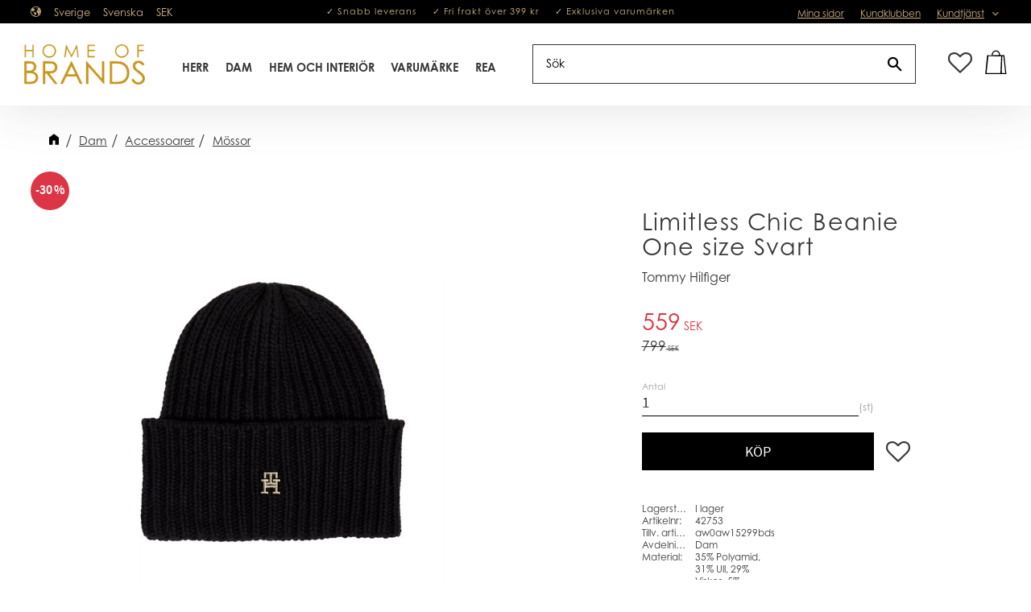

--- FILE ---
content_type: text/html; charset=UTF-8
request_url: https://www.homeofbrands.eu/product/limitless-chic-beanie-one-size-svart
body_size: 16501
content:
<!DOCTYPE html>
<html
     id="product-page"    class="no-js customer-accounts-enabled has-favorite-cart pricelist-1 incl-vat product-page product-5775 product-page-with-photoswipe category-284 root-category-177 theme-color-scheme-0 theme-background-pattern-0"
    lang="sv"
    dir="ltr"
    data-country="SE"
    data-currency="SEK"
>

    <head>
        <meta charset="UTF-8" />
        <title>Limitless Chic Beanie One size Svart</title>
                    <meta name="description" content="Tommy Hilfiger" />
                <meta name="viewport" content="width=device-width, initial-scale=1" />
        
                            <link rel="shortcut icon" href="https://cdn.starwebserver.se/shops/homeofbrands/files/home-of-brands-favicon_dup2i26k1.webp?_=1722258536" />
        
                                    <link rel="canonical" href="https://www.homeofbrands.eu/product/limitless-chic-beanie-one-size-svart" />
        
                        
        
                    <script type="application/ld+json">
                [{"@id":"https:\/\/www.homeofbrands.eu\/product\/limitless-chic-beanie-one-size-svart","@context":"http:\/\/schema.org\/","name":"Limitless Chic Beanie One size Svart","description":"Tommy Hilfiger","image":["https:\/\/cdn.starwebserver.se\/shops\/homeofbrands\/files\/aw0aw15299bds.jpg","https:\/\/cdn.starwebserver.se\/shops\/homeofbrands\/files\/aw0aw15299bds-b.jpg","https:\/\/cdn.starwebserver.se\/shops\/homeofbrands\/files\/aw0aw15299bds-a.jpg"],"@type":"Product","sku":"42753","offers":{"@type":"Offer","price":"559","priceCurrency":"SEK","availability":"http:\/\/schema.org\/InStock","url":"https:\/\/www.homeofbrands.eu\/product\/limitless-chic-beanie-one-size-svart","itemCondition":"http:\/\/schema.org\/NewCondition"},"mpn":"aw0aw15299bds","brand":{"@type":"Brand","name":"Tommy Hilfiger"}}]            </script>
                    <script type="application/ld+json">
                [{"@context":"https:\/\/schema.org","@type":"BreadcrumbList","itemListElement":[{"@type":"ListItem","position":1,"name":"Dam","item":"https:\/\/www.homeofbrands.eu\/category\/dam"},{"@type":"ListItem","position":2,"name":"Accessoarer","item":"https:\/\/www.homeofbrands.eu\/category\/accessoarer-4"},{"@type":"ListItem","position":3,"name":"M\u00f6ssor","item":"https:\/\/www.homeofbrands.eu\/category\/mossor-3"}]},{"@context":"https:\/\/schema.org","@type":"BreadcrumbList","itemListElement":[{"@type":"ListItem","position":1,"name":"Dam","item":"https:\/\/www.homeofbrands.eu\/category\/dam"}]},{"@context":"https:\/\/schema.org","@type":"BreadcrumbList","itemListElement":[{"@type":"ListItem","position":1,"name":"Dam","item":"https:\/\/www.homeofbrands.eu\/category\/dam"},{"@type":"ListItem","position":2,"name":"Accessoarer","item":"https:\/\/www.homeofbrands.eu\/category\/accessoarer-4"}]},{"@context":"https:\/\/schema.org","@type":"BreadcrumbList","itemListElement":[{"@type":"ListItem","position":1,"name":"Varum\u00e4rke","item":"https:\/\/www.homeofbrands.eu\/category\/varumarken-3"},{"@type":"ListItem","position":2,"name":"Tommy Hilfiger","item":"https:\/\/www.homeofbrands.eu\/category\/tommy-hilfiger"}]}]            </script>
        
                        
                <link rel="stylesheet" href="https://cdn.starwebserver.se/62000/css/shop/shop.combined.min.css" />
                                                                    <link rel="stylesheet" href="https://use.typekit.net/saz3qqj.css">
<!--lagt in åt kund 2019-08-09-->
<meta name="google-site-verification" content="cqZTluJuEsXoa49p2NVDTJDQKmPqYL1C9Ye_yQg4heg" />

<!-- Global site tag (gtag.js) - Google Ads: 778265876 --> 
<script async src="https://www.googletagmanager.com/gtag/js?id=AW-778265876"></script> <script> window.dataLayer = window.dataLayer || []; function gtag(){dataLayer.push(arguments);} gtag('js', new Date()); gtag('config', 'AW-778265876'); </script>

<script

  async

  src="https://eu-library.klarnaservices.com/lib.js"

  data-client-id="4fcded81-36c4-5123-9100-e68274b76655"

></script>        
                            <link rel="stylesheet" href="https://cdn.starwebserver.se/62000/themes/william/css/theme-plugins.combined.min.css" />
                    <link rel="stylesheet" href="https://cdn.starwebserver.se/62000/themes/william/css/theme.min.css" />
        
                    <link rel="stylesheet" href="https://cdn.starwebserver.se/shops/homeofbrands/themes/william/css/shop-custom.min.css?_=1722261819" />
        
                <link href="https://fonts.googleapis.com/icon?family=Material+Icons" rel="stylesheet">

                <script>
            var docElement = document.documentElement;
            docElement.className = docElement.className.replace('no-js', 'js');
            eval(decodeURIComponent(Array.prototype.map.call(atob('[base64]'), function(c) {
                    return '%' + ('00' + c.charCodeAt(0).toString(16)).slice(-2)
                }).join('')));        </script>

                                            <meta property="og:site_name" content="Home of Brands" />
                                                <meta property="og:type" content="product" />
                                                <meta property="og:locale" content="sv_SE" />
                                                <meta property="og:title" content="Limitless Chic Beanie One size Svart" />
                                                <meta property="og:url" content="https://www.homeofbrands.eu/product/limitless-chic-beanie-one-size-svart" />
                                                <meta property="og:description" content="Tommy Hilfiger" />
                                                <meta property="og:image" content="https://cdn.starwebserver.se/shops/homeofbrands/files/cache/aw0aw15299bds_grande.jpg?_=1702050542" />
                            <meta name="sws:no-image-url" content="https://cdn.starwebserver.se/img/no-image.png" />

                    <script>
                !function(f,b,e,v,n,t,s)
                {if(f.fbq)return;n=f.fbq=function(){n.callMethod?
                n.callMethod.apply(n,arguments):n.queue.push(arguments)};
                if(!f._fbq)f._fbq=n;n.push=n;n.loaded=!0;n.version='2.0';
                n.queue=[];t=b.createElement(e);t.async=!0;
                t.src=v;s=b.getElementsByTagName(e)[0];
                s.parentNode.insertBefore(t,s)}(window, document,'script',
                'https://connect.facebook.net/en_US/fbevents.js');
                fbq('init', '313028549300835');
                fbq('track', 'PageView', null, {eventID: '6980b59fc3fde6.96635728'});
            </script>
            <noscript><img height="1" width="1" style="display:none"
                src="https://www.facebook.com/tr?id=313028549300835&ev=PageView&noscript=1"
            /></noscript>
        
        
                  <script>
              (function(i,s,o,g,r,a,m){i['GoogleAnalyticsObject']=r;i[r]=i[r]||function(){
                  (i[r].q=i[r].q||[]).push(arguments)},i[r].l=1*new Date();a=s.createElement(o),
                  m=s.getElementsByTagName(o)[0];a.async=1;a.src=g;m.parentNode.insertBefore(a,m)
              })(window,document,'script','https://www.google-analytics.com/analytics.js','ga');
              ga('create', 'UA-129617157-1',
                                    'auto');
              ga('set', 'anonymizeIp', true);
              ga('send', 'pageview');
          </script>
        
        <script>
            var ecommerceContainerIdToProducts = {};

                      
            
            // use Object.assign to cast empty array to object
            ecommerceContainerIdToProducts = Object.assign({}, []);
                </script>

        
        
                    <script type="module" src="https://cdn.starwebserver.se/62000/shop/vendors/scripts/altcha/altcha.min.js"></script>
            </head>
    <body>
    
    
        
                                <div id="page-container">

    <header id="site-header" class="site-header">
        <div class="wrapper site-header-wrapper">
            <div class="content site-header-content">

                <div class="header-items">
                    <div class="header-item header-item-1 region header-region header-region-1 has-locale-block has-ace-text-block has-menu-block" data-region="headerTop" ><button class="select-locale-button block locale-block block-22"
        id="locale-selector"
        data-language-mapper="active"
        aria-haspopup="dialog"
        aria-controls="locale-modal"
>
    <span class="select-locale-button-content">
        <span class="icon"></span>
        <span class="country">Sverige</span>
        <span class="language" data-lang-code="sv">Svenska</span>
        <span class="currency">SEK</span>
    </span>
</button>


        <script type="text/x-mustache" id="localeModalTmpl">
    <form action="/index/set-selection" class="select-locale-modal block locale-block block-22"
        role="dialog"
        aria-modal="true"
        aria-labelledby="locale-modal-title"
        id="locale-modal">
        <h3 id="locale-modal-title">Ändra inställningar</h3>
        <div class="fieldset">
                            <div class="field-wrap select-type country">
                    <label for="country-field" class="caption"><span>Land</span></label>
                    <div class="control">
                        <select id="country-field" name="country" class="country" data-selected="SE">
                                                            <option value="DK">Danmark</option>
                                                            <option value="FI">Finland</option>
                                                            <option value="SE" data-country-selector="SE">Sverige</option>
                                                    </select>
                    </div>
                </div>
                        <div class="field-wrap select-type language">
                <label for="language-field" class="caption"><span>Språk</span></label>
                <div class="control">
                    <select id="language-field" name="lang" class="language" data-selected="sv">
                                                    <option value="sv">Svenska</option>
                                            </select>
                </div>
            </div>
            <div class="field-wrap select-type currency"><label for="currency-field" class="caption"><span>Valuta</span></label>
                <div class="control">
                                                                        <select id="currency-field" name="currency" class="currency currency-field hide" data-selected="SEK" disabled>
                                                                    <option value="SEK">SEK</option>
                                                                    <option value="DKK">DKK</option>
                                                                    <option value="NOK">NOK</option>
                                                                    <option value="EUR">EUR</option>
                                                                    <option value="GBP">GBP</option>
                                                                    <option value="USD">USD</option>
                                                            </select>
                                                                                                            <select id="currency-field-SE" name="currency" class="currency currency-field"data-selected="SEK">
                                                                            <option value="SEK">SEK</option>
                                                                            <option value="DKK">DKK</option>
                                                                            <option value="NOK">NOK</option>
                                                                            <option value="EUR">EUR</option>
                                                                            <option value="GBP">GBP</option>
                                                                            <option value="USD">USD</option>
                                                                    </select>
                                                                                        </div>
            </div>
            <div class="select-locale-modal-footer">
                <input type="hidden" name="redirectUrl" value="/product/limitless-chic-beanie-one-size-svart"/>
                <button type="button" title="Stäng" class="select-locale-modal-close-button">Stäng</button>
                <button type="submit" title="Spara" class="select-locale-modal-update-button">Spara</button>
            </div>
        </div>
    </form>
</script>
<div class="block ace-text-block block-85 usp">
    <div>
	<ul>
		<li>✓ Snabb leverans</li>
		<li>✓ Fri frakt över 399 kr</li>
		<li>✓ Exklusiva varumärken</li>
	</ul>
</div>
</div>

<nav class="block menu-block block-24 menu-block-with-flyout-menu custom custom-menu-block" aria-label="Meny">

    
    <ul class="menu menu-level-1" role="menubar">
                                <li class="menu-item menu-item-20 menu-level-1-item "
                            data-id="20"
                            data-level="1"
                            role="none"
                        >
                            <a href="/customer"  title="Mina sidor"
                                class="menu-title menu-title-20 menu-level-1-title "
                                data-level="1"
                                role="menuitem"
                                
                            >Mina sidor</a>
            
            
                        </li>
                        <li class="menu-item menu-item-21 menu-level-1-item "
                            data-id="21"
                            data-level="1"
                            role="none"
                        >
                            <a href="/page/kundklubben"  title="Kundklubben"
                                class="menu-title menu-title-21 menu-level-1-title "
                                data-level="1"
                                role="menuitem"
                                
                            >Kundklubben</a>
            
            
                        </li>
                        <li class="menu-item menu-item-22 menu-level-1-item has-children menu-item-has-children"
                            data-id="22"
                            data-level="1"
                            role="none"
                        >
                            <a href="/customer-service"  title="Kundtjänst"
                                class="menu-title menu-title-22 menu-level-1-title has-children menu-title-has-children"
                                data-level="1"
                                role="menuitem"
                                aria-haspopup="true" aria-expanded="false"
                            >Kundtjänst</a>
            
                                <span class="toggle-static-child-menu toggle-child-menu" role="button" tabindex="0" aria-label="Visa underkategorier" aria-expanded="false" aria-controls="submenu-22"></span>
            
                                <ul class="menu menu-level-2" data-level="2" role="menu" aria-label="Underkategorier">
                                                <li class="menu-item menu-item-24 menu-level-2-item "
                                                    data-id="24"
                                                    data-level="2"
                                                    role="none"
                                                >
                                                    <a href="/page/hur-handlar-jag"  title="Hur handlar jag?"
                                                        class="menu-title menu-title-24 menu-level-2-title "
                                                        data-level="2"
                                                        role="menuitem"
                                                        
                                                    >Hur handlar jag?</a>
                                    
                                    
                                                </li>
                                                <li class="menu-item menu-item-23 menu-level-2-item "
                                                    data-id="23"
                                                    data-level="2"
                                                    role="none"
                                                >
                                                    <a href="/page/kopvillkor"  title="Köpvillkor"
                                                        class="menu-title menu-title-23 menu-level-2-title "
                                                        data-level="2"
                                                        role="menuitem"
                                                        
                                                    >Köpvillkor</a>
                                    
                                    
                                                </li>
                                                <li class="menu-item menu-item-34 menu-level-2-item "
                                                    data-id="34"
                                                    data-level="2"
                                                    role="none"
                                                >
                                                    <a href="/page/leverans-och-betalning"  title="Leverans och betalning"
                                                        class="menu-title menu-title-34 menu-level-2-title "
                                                        data-level="2"
                                                        role="menuitem"
                                                        
                                                    >Leverans och betalning</a>
                                    
                                    
                                                </li>
                                                <li class="menu-item menu-item-25 menu-level-2-item "
                                                    data-id="25"
                                                    data-level="2"
                                                    role="none"
                                                >
                                                    <a href="/page/policy-och-cookies"  title="Policyer och cookies"
                                                        class="menu-title menu-title-25 menu-level-2-title "
                                                        data-level="2"
                                                        role="menuitem"
                                                        
                                                    >Policyer och cookies</a>
                                    
                                    
                                                </li>
                                                <li class="menu-item menu-item-47 menu-level-2-item "
                                                    data-id="47"
                                                    data-level="2"
                                                    role="none"
                                                >
                                                    <a href="/page/returer-byten"  title="Returer &amp; byten"
                                                        class="menu-title menu-title-47 menu-level-2-title "
                                                        data-level="2"
                                                        role="menuitem"
                                                        
                                                    >Returer &amp; byten</a>
                                    
                                    
                                                </li>
                                                <li class="menu-item menu-item-29 menu-level-2-item "
                                                    data-id="29"
                                                    data-level="2"
                                                    role="none"
                                                >
                                                    <a href="/page/rad-och-tips"  title="Råd och tips"
                                                        class="menu-title menu-title-29 menu-level-2-title "
                                                        data-level="2"
                                                        role="menuitem"
                                                        
                                                    >Råd och tips</a>
                                    
                                    
                                                </li>
                                                <li class="menu-item menu-item-31 menu-level-2-item "
                                                    data-id="31"
                                                    data-level="2"
                                                    role="none"
                                                >
                                                    <a href="/page/vanliga-fragor"  title="Vanliga frågor"
                                                        class="menu-title menu-title-31 menu-level-2-title "
                                                        data-level="2"
                                                        role="menuitem"
                                                        
                                                    >Vanliga frågor</a>
                                    
                                    
                                                </li>
                                                <li class="menu-item menu-item-32 menu-level-2-item "
                                                    data-id="32"
                                                    data-level="2"
                                                    role="none"
                                                >
                                                    <a href="/page/vara-butiker"  title="Våra butiker"
                                                        class="menu-title menu-title-32 menu-level-2-title "
                                                        data-level="2"
                                                        role="menuitem"
                                                        
                                                    >Våra butiker</a>
                                    
                                    
                                                </li>
                                </ul>
            
                        </li>
            </ul>
</nav>

        <script type="text/x-mustache" id="nodesPartialTmpl">
    {{#nodes}}
        {{^hidden}}
            <li class="menu-item menu-item-{{nodeId}} menu-level-{{nodeLevel}}-item {{cssClasses}}{{#dynamicNode}} dynamic-menu-item{{/dynamicNode}}{{#hasChildren}} menu-item-has-children{{/hasChildren}}"
                data-id="{{nodeId}}"
                data-level="{{nodeLevel}}"
                role="none"
            >
                <a href="{{permalink}}" {{#newWindow}}target="_blank" rel="noopener"{{/newWindow}} title="{{value}}"
                    class="menu-title menu-title-{{nodeId}} menu-level-{{nodeLevel}}-title {{cssClasses}}{{#dynamicNode}} dynamic-menu-title{{/dynamicNode}}{{#hasChildren}} menu-title-has-children{{/hasChildren}}"
                    data-level="{{nodeLevel}}"
                    role="menuitem"
                    {{#hasChildren}}aria-haspopup="true" aria-expanded="false"{{/hasChildren}}
                >{{value}}</a>

                {{#hasChildren}}
                    <span class="{{#dynamicNode}}toggle-dynamic-child-menu{{/dynamicNode}}{{^dynamicNode}}toggle-static-child-menu{{/dynamicNode}} toggle-child-menu" role="button" tabindex="0" aria-label="Visa underkategorier" aria-expanded="false" aria-controls="submenu-{{nodeId}}"></span>

                    <ul class="menu menu-level-{{childNodeLevel}}" data-level="{{childNodeLevel}}" role="menu" aria-label="Underkategorier">
                        {{>nodesPartial}}
                    </ul>
                {{/hasChildren}}

            </li>
        {{/hidden}}
    {{/nodes}}
</script>
    <script type="text/x-mustache" id="menuTreeTmpl">
            {{>nodesPartial}}
        </script>
</div>
                    <div class="header-item header-item-2">
                        <a href="https://www.homeofbrands.eu" id="home"><img id="shop-logo" src="https://cdn.starwebserver.se/shops/homeofbrands/files/hob_logo_klarna.png?_=1553088454" alt="Home of Brands" width="370" height="125" /></a>
                        <div class="region header-region header-region-2 has-category-tree-block has-search-block has-cart-block" data-region="headerMiddle" >
<nav class="block category-tree-block block-25 menu-block-with-mega-dropdown-menu category-tree-menu category-menu-block menu-block category" aria-label="Kategoriträd">

    
    <ul class="menu menu-level-1 category-menu" role="menubar">
                    <li class="menu-item menu-item-176 menu-level-1-item has-children menu-item-has-children"
                    data-level="1" role="none"
                >
                    <a href="/category/herr"
                        data-id="176"
                        data-level="1"
                        class="menu-title menu-title-176 category-node menu-level-1-title has-children menu-title-has-children open-page"
                        title="Herr"
                        role="menuitem"
                        aria-haspopup="true" aria-expanded="false"
                    >Herr</a>
        
                    <span class="toggle-static-child-menu toggle-child-menu" role="button" tabindex="0" aria-label="Visa underkategorier"></span>
        
                    <span class="toggle-static-child-menu toggle-child-menu" role="button" tabindex="0" aria-label="Visa underkategorier" aria-expanded="false"></span>
                </li>
                <li class="menu-item menu-item-177 menu-level-1-item has-children menu-item-has-children"
                    data-level="1" role="none"
                >
                    <a href="/category/dam"
                        data-id="177"
                        data-level="1"
                        class="menu-title menu-title-177 category-node menu-level-1-title has-children menu-title-has-children open-page"
                        title="Dam"
                        role="menuitem"
                        aria-haspopup="true" aria-expanded="false"
                    >Dam</a>
        
                    <span class="toggle-static-child-menu toggle-child-menu" role="button" tabindex="0" aria-label="Visa underkategorier"></span>
        
                    <span class="toggle-static-child-menu toggle-child-menu" role="button" tabindex="0" aria-label="Visa underkategorier" aria-expanded="false"></span>
                </li>
                <li class="menu-item menu-item-340 menu-level-1-item has-children menu-item-has-children"
                    data-level="1" role="none"
                >
                    <a href="/category/home"
                        data-id="340"
                        data-level="1"
                        class="menu-title menu-title-340 category-node menu-level-1-title has-children menu-title-has-children open-page"
                        title="Hem Och Interiör"
                        role="menuitem"
                        aria-haspopup="true" aria-expanded="false"
                    >Hem Och Interiör</a>
        
                    <span class="toggle-static-child-menu toggle-child-menu" role="button" tabindex="0" aria-label="Visa underkategorier"></span>
        
                    <span class="toggle-static-child-menu toggle-child-menu" role="button" tabindex="0" aria-label="Visa underkategorier" aria-expanded="false"></span>
                </li>
                <li class="menu-item menu-item-287 menu-level-1-item has-children menu-item-has-children"
                    data-level="1" role="none"
                >
                    <a href="/category/varumarken-3"
                        data-id="287"
                        data-level="1"
                        class="menu-title menu-title-287 category-node menu-level-1-title has-children menu-title-has-children open-page"
                        title="Varumärke"
                        role="menuitem"
                        aria-haspopup="true" aria-expanded="false"
                    >Varumärke</a>
        
                    <span class="toggle-static-child-menu toggle-child-menu" role="button" tabindex="0" aria-label="Visa underkategorier"></span>
        
                    <span class="toggle-static-child-menu toggle-child-menu" role="button" tabindex="0" aria-label="Visa underkategorier" aria-expanded="false"></span>
                </li>
                <li class="menu-item menu-item-342 menu-level-1-item has-children menu-item-has-children"
                    data-level="1" role="none"
                >
                    <a href="/category/black-weekend"
                        data-id="342"
                        data-level="1"
                        class="menu-title menu-title-342 category-node menu-level-1-title has-children menu-title-has-children open-page"
                        title="REA"
                        role="menuitem"
                        aria-haspopup="true" aria-expanded="false"
                    >REA</a>
        
                    <span class="toggle-static-child-menu toggle-child-menu" role="button" tabindex="0" aria-label="Visa underkategorier"></span>
        
                    <span class="toggle-static-child-menu toggle-child-menu" role="button" tabindex="0" aria-label="Visa underkategorier" aria-expanded="false"></span>
                </li>
        </ul>
</nav>

        <script type="text/x-mustache" id="categoriesPartialTmpl">
    {{#nodes}}
        <li class="menu-item menu-item-{{id}} menu-level-{{menuLevel}}-item{{#isOpen}} menu-item-has-children-loaded current-menu-ancestor open{{/isOpen}}{{#selected}} selected{{/selected}}{{^hasChildren}} no-children{{/hasChildren}}{{#hasChildren}} has-children menu-item-has-children{{/hasChildren}}{{^openPage}} menu-item-has-title-without-link{{/openPage}}"
            data-level="{{menuLevel}}" role="none"
        >
            <a {{#openPage}}href="{{shopUrl}}"{{/openPage}}
                data-id="{{id}}"
                data-level="{{menuLevel}}"
                class="menu-title menu-title-{{id}} category-node menu-level-{{menuLevel}}-title{{^hasChildren}} no-children{{/hasChildren}}{{#hasChildren}} has-children menu-title-has-children{{/hasChildren}}{{^openPage}} load-tree{{/openPage}}{{#openPage}} open-page{{/openPage}}{{#isOpen}} open{{/isOpen}}{{#selected}} selected{{/selected}}"
                title="{{name}}"
                role="menuitem"
                {{#hasChildren}}aria-haspopup="true" aria-expanded="{{#isOpen}}true{{/isOpen}}{{^isOpen}}false{{/isOpen}}"{{/hasChildren}}
            >{{name}}</a>

            {{#hasChildren}}<span class="toggle-static-child-menu toggle-child-menu" role="button" tabindex="0" aria-label="Visa underkategorier"></span>{{/hasChildren}}

            {{#isOpen}}
                <ul class="menu menu-level-{{menuNextLevel}}" data-level="{{menuNextLevel}}" role="menu" aria-label="Underkategorier">
                    {{>categoriesPartial}}
                </ul>
            {{/isOpen}}
            {{#hasChildren}}<span class="toggle-static-child-menu toggle-child-menu" role="button" tabindex="0" aria-label="Visa underkategorier" aria-expanded="{{#isOpen}}true{{/isOpen}}{{^isOpen}}false{{/isOpen}}"></span>{{/hasChildren}}
        </li>
    {{/nodes}}
</script>
    <script type="text/x-mustache" id="rootCategoriesTmpl">
        {{>categoriesPartial}}
    </script>
<div class="block search-block block-94 search-block-with-fullwidth">
    <h3>Sök</h3>
    <div class="content">
        <form action="/search" method="get">
            <div class="field-wrap search-type required">
                <label for="search-field-block-94" class="caption"><span>Sök produkter & kategorier</span></label>
                <div class="control">
                    <input type="search" name="q" id="search-field-block-94" class="autocomplete" value="" placeholder="Sök" data-text-header="Produkter" data-text-link="Visa alla" aria-label="Sök produkter &amp; kategorier" />
                </div>
            </div>
            <button type="submit" aria-label="Sök"><span aria-hidden="true">Sök</span></button>
        </form>
    </div>
</div><div class="block search-block block-84">
    <h3>Sök</h3>
    <div class="content">
        <form action="/search" method="get">
            <div class="field-wrap search-type required">
                <label for="search-field-block-84" class="caption"><span>Sök produkter & kategorier</span></label>
                <div class="control">
                    <input type="search" name="q" id="search-field-block-84" class="autocomplete" value="" placeholder="Sök" data-text-header="Produkter" data-text-link="Visa alla" aria-label="Sök produkter &amp; kategorier" />
                </div>
            </div>
            <button type="submit" aria-label="Sök"><span aria-hidden="true">Sök</span></button>
        </form>
    </div>
</div>    <div class="block favorite-cart-block block-26">
        <div class="favorite block open-off-canvas-favorites" role="button" tabindex="0" aria-label="Favoriter">
            <div class="favorite-wrap">
                <span class="favorite-title visually-hidden">Favoriter</span>
                <span class="favorite-item-count quantity">
                    <span class="favorite-items-count-label visually-hidden">Antal favoriter: </span>
                    <span class="number"></span>
                </span>
            </div>
        </div>
                <div class="favorite-cart block open-off-canvas-products">
            <div class="cart-wrap">
                <div class="header favorite-cart-header" href="/checkout" role="button" tabindex="0" aria-label="Kundvagn">
                    <span class="favorite-cart-title visually-hidden">Kundvagn</span>
                    <span class="product-item-count quantity">
                        <span class="cart-items-count-label visually-hidden">Antal produkter: </span>
                        <span class="number"></span>
                    </span>
                    <span class="favorite-cart-icon" aria-hidden="true"></span>
                </div>
            </div>
            <span class="cart-item-total-price quantity hide">
                <span class="number"></span>
            </span>
        </div>
            </div> <!-- /.favorite-cart-block -->
</div>
                    </div>
                    <div class="header-item header-item-3 region header-region header-region-3 " data-region="header" ></div>
                </div>

            </div><!-- .content -->
        </div><!-- .wrapper -->
    </header><!-- #site-header -->

    <div id="content" class="site-content">

        <main id="main-content" aria-label="Huvudinnehåll" >

            <article class="region has-product-block has-ace-text-block has-text-block has-related-products-legacy-block" data-region="0" >
    
    <div aria-live="polite" aria-atomic="true" class="visually-hidden favorite-status-announcer"></div>
    <div id="product-page-main-container" class="block product-block block-17">

        <script type="text/x-mustache" id="categoryBreadcrumbPartialTmpl">
            {{#nodes}}
                {{#isOpen}}
                    {{#openPage}}
                        <a href="{{shopUrl}}" class="breadcrumb"><span>{{name}}</span></a>
                    {{/openPage}}
                    {{^openPage}}
                        <span  class="breadcrumb">{{name}}</span>
                    {{/openPage}}
                    {{>categoryBreadcrumbPartial}}
                {{/isOpen}}
                {{^isOpen}}
                    {{#selected}}
                        {{#openPage}}
                            <a href="{{shopUrl}}" class="breadcrumb current-breadcrumb"><span>{{name}}</span></a>
                        {{/openPage}}
                        {{^openPage}}
                            <span class="breadcrumb">{{name}}</span>
                        {{/openPage}}
                    {{/selected}}
                {{/isOpen}}
            {{/nodes}}
        </script>

        <div class="breadcrumbs">
                                                    <a href="/category/dam" class="breadcrumb"><span>Dam</span></a>
                                                                <a href="/category/accessoarer-4" class="breadcrumb"><span>Accessoarer</span></a>
                                                                                        <a href="/category/mossor-3" class="breadcrumb current-breadcrumb"><span>Mössor</span></a>
                                                                                                                                                            </div>

    <script type="text/x-mustache" id="rootCategoriesBreadcrumbTmpl">
            {{#showBreadcrumbs}}
                {{#categories}}
                    {{>categoryBreadcrumbPartial}}
                {{/categories}}
            {{/showBreadcrumbs}}
        </script>

    <header class="product-header">
        <h1 class="product-name">Limitless Chic Beanie One size Svart</h1>
        <div class="short description product-short-description"><p>Tommy Hilfiger</p></div>
    </header>

    <div class="dynamic-product-info has-volume-pricing">
                    <div class="product-media stock-status-2 save-percent"
                data-save-percent-title="Kampanj!"
                data-stock-status-title="I lager"
            >
                <figure>
                    <div class="figure-content">
                            <a class="featured img-wrap product-media-item" href="https://cdn.starwebserver.se/shops/homeofbrands/files/cache/aw0aw15299bds_grande.jpg?_=1702050542" target="_blank" rel="noopener">
                            
                                <img src="https://cdn.starwebserver.se/shops/homeofbrands/files/cache/aw0aw15299bds_grande.jpg?_=1702050542" width="600" height="800" id="media-0" data-large-size="https://cdn.starwebserver.se/shops/homeofbrands/files/cache/aw0aw15299bds_grande.jpg?_=1702050542" data-large-size-width="600" data-large-size-height="800"  alt="Limitless Chic Beanie One size Svart" />
                                
                            </a>

                            <a href="https://cdn.starwebserver.se/shops/homeofbrands/files/cache/aw0aw15299bds-b_grande.jpg?_=1702050545" class="img-wrap product-media-item" target="_blank" rel="noopener">
                                <img src="https://cdn.starwebserver.se/shops/homeofbrands/files/cache/aw0aw15299bds-b_grande.jpg?_=1702050545" height="800" width="600" id="media-1" data-large-size="https://cdn.starwebserver.se/shops/homeofbrands/files/cache/aw0aw15299bds-b_grande.jpg?_=1702050545" data-large-size-width="600" data-large-size-height="800" alt="" />
                            </a>
                            <a href="https://cdn.starwebserver.se/shops/homeofbrands/files/cache/aw0aw15299bds-a_grande.jpg?_=1702050544" class="img-wrap product-media-item" target="_blank" rel="noopener">
                                <img src="https://cdn.starwebserver.se/shops/homeofbrands/files/cache/aw0aw15299bds-a_grande.jpg?_=1702050544" height="800" width="600" id="media-2" data-large-size="https://cdn.starwebserver.se/shops/homeofbrands/files/cache/aw0aw15299bds-a_grande.jpg?_=1702050544" data-large-size-width="600" data-large-size-height="800" alt="" />
                            </a>
                    </div>
                </figure>

                        <div class="save-percent save-percent-info">
                            <span class="label">Spara</span>
                            <span class="percentage"><span class="value">30</span> <span class="unit">%</span></span>
                        </div>

            </div><!-- /.product-media -->


            <aside class="product-offer buyable" role="region" aria-label="Produkterbjudande">

                    <div class="product-price">
                            <div class="selling-price" tabindex="0" role="text">
                                <span class="visually-hidden">Nedsatt pris: </span>
                                <span class="price"><span class="amount">559</span><span class="currency"> SEK</span></span>
                                <span class="unit">/ <abbr title="Styck">st</abbr></span>
                            </div>
                            <div class="original-price" tabindex="0" role="text">
                                <span class="visually-hidden">Ordinarie pris: </span>
                                <span class="price"><span class="amount">799</span><span class="currency"> SEK</span></span>
                                <span class="unit">/ <abbr title="Styck">st</abbr></span>
                            </div>
                    </div>


                
                <form class="add-to-cart-form product-list-container" novalidate data-ga-ecommerce-list-id="pdp">
                                                                                    <input type="hidden" name="sku" value="42753" />
                    
                    <div class="add-to-cart-wrap has-unit">
                                <div class="field-wrap number-type quantity-field">
                                    <label for="quantity-field" class="caption"><span>Antal</span></label>
                                    <div class="control">
                                        <input name="quantity" type="number" id="quantity-field" value="1" min="1" max="1000000" step="1" class="number" />
                                                                                                                            <label for="quantity-field" class="unit"><abbr title="Styck">st</abbr></label>
                                                                            </div>
                                </div>

                                <button type="submit" class="product-add-to-cart-action"><span>Köp</span></button>
                                                    <div class="toggle-favorite-action" data-sku="42753" data-bundle-config="" role="button" tabindex="0">
                                <span class="favorite ">
                                        <span class="favorite-title visually-hidden">Lägg till i favoriter</span>
                                </span>
                            </div>
                                            </div><!-- /.add-to-cart-wrap -->

                    <div class="product-status" hidden aria-hidden="true">
                        <p class="status-message" data-message="Nu finns produkten i &lt;a href=&quot;/checkout&quot;&gt;kundvagnen&lt;/a&gt;."></p>
                        <p class="view-cart">
                            <a class="product-status-checkout-link" href="/checkout">
                                <b>Till kassan</b>
                                <span class="cart-item-count">1</span>
                            </a>
                        </p>
                    </div>


                                                        </form>

                                <dl class="product-details">
                        <dt class="product-stock-status product-stock-status product-stock-status-2">Lagerstatus</dt>
                        <dd class="product-stock-status product-stock-status-2"><span>I lager</span></dd>
                    <dt class="product-sku">Artikelnr</dt><dd class="product-sku">42753</dd>
                        <dt class="product-mpn">Tillv. artikelnr</dt><dd class="product-mpn">aw0aw15299bds</dd>
                                        
                                                                                                                    <dt class="product-meta-data-1" data-product-meta-data-id="1">Avdelning</dt>
                            <dd class="product-meta-data-1" data-product-meta-data-id="1">Dam</dd>
                                                                                <dt class="product-meta-data-2" data-product-meta-data-id="2">Material</dt>
                            <dd class="product-meta-data-2" data-product-meta-data-id="2">35% Polyamid, 31% Ull, 29% Viskos, 5% Cashmere Woo</dd>
                                                                        
                                            <dt class="product-manufacturer">Tillverkare</dt>
                        <dd class="product-manufacturer">
                                                            Tommy Hilfiger                                                    </dd>
                    
                                    </dl><!-- /product-details -->


                

                                                    <p class="manufacturer-related-products">
                        <a href="/search?m=Tommy+Hilfiger">Visa alla produkter från Tommy Hilfiger</a>
                    </p><!-- /.manufacturer-related-products -->
                
                
                                                            </aside><!-- /.product-offer -->

                            <script>
                    fbq('track', 'ViewContent', {
                        content_ids: ['42753'],
                        content_type: 'product',
                        content_name: 'Limitless Chic Beanie One size Svart',
                        currency: 'SEK',
                        value: '559',
                    }, {eventID: '6980b59fbbca17.32415839'});
                </script>
            
            
                    </div> <!-- /.dynamic-product-info -->

        <script type="text/x-mustache" id="dynamicProductInfoTmpl">
            <div class="product-media{{^hidePrice}}{{#stockStatusId}} stock-status-{{stockStatusId}}{{/stockStatusId}}{{#savePercentOnDiscountedPrice}} save-percent{{/savePercentOnDiscountedPrice}}{{/hidePrice}}{{#hasLabels}} has-product-label{{/hasLabels}}"{{^hidePrice}}{{#savePercentOnDiscountedPrice}}
                data-save-percent-title="Kampanj!"{{/savePercentOnDiscountedPrice}}{{/hidePrice}}
                {{#stockStatusText}}data-stock-status-title="{{stockStatusText}}"{{/stockStatusText}}
            >
                <figure{{#featuredImage.default}} class="no-image"{{/featuredImage.default}}>
                    {{#campaign}}
                        <div
                            class="campaign-label campaign-label-product-page"
                            style="background-color: #{{campaign.label.color}}; color: {{campaign.label.textColor}}">
                            {{campaign.label.text}}
                        </div>
                    {{/campaign}}
                    <div class="figure-content">
                        {{#featuredImage}}
                            {{#largeUrl}}<a class="featured img-wrap product-media-item" href="{{largeUrl}}" target="_blank" rel="noopener">{{/largeUrl}}
                            {{#featuredImage.default}}<div class="img-wrap">{{/featuredImage.default}}
                                <img src="{{url}}" width="{{width}}" height="{{height}}" id="media-0" {{#largeUrl}}data-large-size="{{largeUrl}}" data-large-size-width="{{largeWidth}}" data-large-size-height="{{largeHeight}}"{{/largeUrl}} {{#disableAutoZoom}}data-cloudzoom="disableZoom: true" {{/disableAutoZoom}} alt="{{alt}}" />
                                {{#featuredImage.default}}</div>{{/featuredImage.default}}
                            {{#largeUrl}}</a>{{/largeUrl}}
                        {{/featuredImage}}

                        {{#secondaryImages}}
                            <a href="{{largeUrl}}" class="img-wrap product-media-item" target="_blank" rel="noopener">
                                <img src="{{url}}" height="{{height}}" width="{{width}}" id="media-{{index}}" data-large-size="{{largeUrl}}" data-large-size-width="{{largeWidth}}" data-large-size-height="{{largeHeight}}" alt="{{alt}}" />
                            </a>
                        {{/secondaryImages}}
                    </div>
                </figure>

                {{^hidePrice}}
                    {{#savePercentOnDiscountedPrice}}
                        <div class="save-percent save-percent-info">
                            <span class="label">Spara</span>
                            <span class="percentage"><span class="value">{{savePercentOnDiscountedPrice}}</span> <span class="unit">%</span></span>
                        </div>
                    {{/savePercentOnDiscountedPrice}}
                {{/hidePrice}}

                {{#labels}}
                    <div class="product-label product-label-{{index}} product-label-id-{{labelId}} {{classes}}"  title="{{name}}" ><span>{{name}}</span></div>
                {{/labels}}
            </div><!-- /.product-media -->


            <aside class="product-offer{{#watchableForCustomer}} watchable{{/watchableForCustomer}}{{#buyable}} buyable{{/buyable}}{{^buyable}}{{^watchableForCustomer}} non-watchable-non-buyable{{/watchableForCustomer}}{{/buyable}}" role="region" aria-label="Produkterbjudande">
                {{#campaign}}
                    <div class="campaign-description-container campaign-label-corner-container">
                        <span
                            class="campaign-label-corner"
                            style="border-top-color: #{{campaign.label.color}};"
                        >
                        </span>
                        <span class="campaign-description-text">
                            {{campaign.description}}
                        </span>
                    </div>
                {{/campaign}}

                                {{^hidePrice}}
                    <div class="product-price">
                                                {{^originalPrice}}
                            {{{sellingPriceHtml}}}
                            <span class="unit">/ <abbr title="Styck">st</abbr></span>
                        {{/originalPrice}}
                        {{#originalPrice}}
                            <div class="selling-price" tabindex="0" role="text">
                                <span class="visually-hidden">Nedsatt pris: </span>
                                {{{sellingPriceHtml}}}
                                <span class="unit">/ <abbr title="Styck">st</abbr></span>
                            </div>
                            <div class="original-price" tabindex="0" role="text">
                                <span class="visually-hidden">Ordinarie pris: </span>
                                {{{originalPriceHtml}}}
                                <span class="unit">/ <abbr title="Styck">st</abbr></span>
                            </div>
                        {{/originalPrice}}
                    </div>
                    {{#historyCheapestPrice}}
                        <div class="price-history">
                            <span class="price-history-text">Lägsta pris senaste 30 dagar:</span>
                            <span class="price-history-value">{{{historyCheapestPrice}}}</span>
                        </div>
                    {{/historyCheapestPrice}}

                                        {{#volumePricing}}
                        {{#hasValidVolumePricesForCustomer}}
                            <div class="volume-pricing has-visible-volume-pricing-content">
                                <div class="volume-pricing-header">
                                    <span class="volume-pricing-header-title">{{{headerTitle}}}</span>
                                    <span class="toggle-volume-pricing-content"></span>
                                </div>
                                <div class="volume-pricing-content">
                                    {{#rows}}
                                        <div class="volume-pricing-row">
                                            <span class="volume">
                                                <span class="amount">{{volumeAmount}}</span>
                                                {{#unit}}<span class="unit"><abbr title="{{name}}">{{symbol}}</abbr></span>{{/unit}}
                                            </span>
                                            {{{volumePriceHtml}}}
                                            {{#unit}}<span class="divider">/</span><span class="unit"><abbr title="{{name}}">{{symbol}}</abbr></span>{{/unit}}
                                            {{#percentAmount}}
                                                <span class="percent">
                                                    <span class="amount">{{percentAmount}}</span><span class="unit">%</span>
                                                </span>
                                            {{/percentAmount}}
                                        </div>
                                    {{/rows}}
                                </div>
                            </div>
                        {{/hasValidVolumePricesForCustomer}}
                    {{/volumePricing}}
                {{/hidePrice}}

                
                <form class="add-to-cart-form product-list-container" novalidate data-ga-ecommerce-list-id="pdp">
                                                                                    <input type="hidden" name="sku" value="{{sku}}" />
                                                                        {{#isBundle}}
                            <div class="bundled-products">
                                {{#bundledProducts}}
                                    <div class="bundled-product" data-bundled-product-id="{{bundledProductId}}">
                                        <div class="bundled-product-image">
                                            {{#image}}
                                                {{#largeUrl}}
                                                    <a class="featured img-wrap product-media-item" href="{{largeUrl}}" target="_blank" rel="noopener">
                                                {{/largeUrl}}
                                                {{#default}}
                                                    <div class="img-wrap">
                                                {{/default}}
                                                <img src="{{url}}" width="{{width}}" height="{{height}}" id="media-bundled-{{bundledProductId}}-0" {{#largeUrl}}data-large-size="{{largeUrl}}" data-large-size-width="{{largeWidth}}" data-large-size-height="{{largeHeight}}"{{/largeUrl}} {{#disableAutoZoom}}data-cloudzoom="disableZoom: true" {{/disableAutoZoom}} alt="{{alt}}" />
                                                {{#default}}
                                                    </div>
                                                {{/default}}
                                                {{#largeUrl}}
                                                    </a>
                                                {{/largeUrl}}
                                            {{/image}}
                                        </div><!-- /.bundled-product-image -->
                                        <div class="bundled-product-options">
                                            <p class="bundled-product-title">
                                                {{^isHidden}}<a href="{{url}}">{{/isHidden}}
                                                    {{#hasVariants}}{{name}}{{/hasVariants}}
                                                    {{^hasVariants}}{{nameWithConcatAttributeValues}}{{/hasVariants}}
                                                {{^isHidden}}</a>{{/isHidden}}
                                            </p>
                                            <div class="bundled-product-fields" {{#hasVariants}}data-current-sku="{{sku}}"{{/hasVariants}}>
                                                {{#hasVariants}}
                                                    <input type="hidden" name="bundledProducts[{{bundledProductId}}][productId]" value="{{bundledProductId}}" />
                                                    {{#attributes}}
                                                        <div class="bundled-product-field field-wrap select-type attributes-{{id}} has-field-content">
                                                            <label for="attributes-{{id}}-select" class="caption"><span>{{name}}</span></label>
                                                            <div class="control">
                                                                <select name="bundledProducts[{{bundledProductId}}][attributes][{{id}}]" id="attributes-{{id}}-select" class="bundled-product-attribute-value-select{{#invalidSelection}} invalid-selection{{/invalidSelection}}" data-attribute-id="{{id}}">
                                                                    {{#values}}
                                                                    <option value="{{id}}"{{#selected}} selected{{/selected}}{{^active}} disabled{{/active}}>{{name}}{{^active}} (Ej tillgänglig){{/active}}</option>
                                                                    {{/values}}
                                                                </select>
                                                                {{#showInvalidSelectionMessage}}
                                                                <label class="error" for="attributes-{{id}}-select">Varianten är inte tillgänglig, prova ett annat alternativ.</label>
                                                                {{/showInvalidSelectionMessage}}
                                                            </div>
                                                        </div>
                                                    {{/attributes}}
                                                {{/hasVariants}}
                                                <div class="bundled-product-field">
                                                    <div class="bundled-product-field-fixed-quantity">{{quantity}} {{unitSymbol}}</div>
                                                </div>

                                                                                                    <div class="order-data">
                                                        {{#orderDataFieldTemplateData}}
                                                            <div class="field-wrap text-type">
                                                                <label for="bundled-order-data-{{bundledProductId}}-{{orderDataFieldId}}-field" class="caption">
                                                                <span>
                                                                    {{orderDataFieldName}}
                                                                </span>
                                                                    {{#isRequired}} <abbr class="required-asterisk" title="Obligatorisk">*</abbr>{{/isRequired}}
                                                                </label>
                                                                <div class="control">
                                                                    <input
                                                                            type="text"
                                                                            name="bundledOrderData[{{bundledProductId}}][{{orderDataFieldId}}]"
                                                                            id="bundled-order-data-{{bundledProductId}}-{{orderDataFieldId}}-field"
                                                                            placeholder="{{orderDataFieldName}}"
                                                                            maxlength="255"
                                                                            {{#isRequired}} required{{/isRequired}}
                                                                    />
                                                                </div>
                                                            </div>
                                                        {{/orderDataFieldTemplateData}}
                                                    </div>
                                                                                            </div><!-- /.bundled-product-fields -->
                                        </div><!-- /.bundled-product-options -->
                                    </div><!-- /.bundled-product -->
                                {{/bundledProducts}}
                            </div><!-- /.bundled-products -->
                        {{/isBundle}}
                    
                    <div class="add-to-cart-wrap has-unit">
                        {{^hidePrice}}
                            {{#buyable}}
                                <div class="field-wrap number-type quantity-field">
                                    <label for="quantity-field" class="caption"><span>Antal</span></label>
                                    <div class="control">
                                        <input name="quantity" type="number" id="quantity-field" value="1" min="1" max="1000000" step="1" class="number" />
                                                                                                                            <label for="quantity-field" class="unit"><abbr title="Styck">st</abbr></label>
                                                                            </div>
                                </div>

                                <button type="submit" class="product-add-to-cart-action"{{#invalidVariant}} disabled{{/invalidVariant}}><span>Köp</span></button>
                            {{/buyable}}
                        {{/hidePrice}}
                        {{#hidePrice}}
                            <p><a class="button" href="/customer?redirect=%2Fproduct%2Flimitless-chic-beanie-one-size-svart" rel="nofollow"><span>Logga in för priser</span></a></p>
                        {{/hidePrice}}
                                                    <div class="toggle-favorite-action" data-sku="{{sku}}" data-bundle-config="{{bundleWatchConfig}}" role="button" tabindex="0">
                                <span class="favorite {{#isFavorite}}favorite-active{{/isFavorite}}">
                                    {{#isFavorite}}
                                        <span class="favorite-title visually-hidden">Ta bort från favoriter</span>
                                    {{/isFavorite}}
                                    {{^isFavorite}}
                                        <span class="favorite-title visually-hidden">Lägg till i favoriter</span>
                                    {{/isFavorite}}
                                </span>
                            </div>
                                            </div><!-- /.add-to-cart-wrap -->

                    <div class="product-status" hidden aria-hidden="true">
                        <p class="status-message" data-message="Nu finns produkten i &lt;a href=&quot;/checkout&quot;&gt;kundvagnen&lt;/a&gt;."></p>
                        <p class="view-cart">
                            <a class="product-status-checkout-link" href="/checkout">
                                <b>Till kassan</b>
                                <span class="cart-item-count">1</span>
                            </a>
                        </p>
                    </div>

                                        {{#customerCanShop}}
                        {{#watchable}}
                            {{#isWatching}}
                                <button type="button" disabled>Bevakar</button>
                            {{/isWatching}}
                            {{^isWatching}}
                                <button
                                    type="button"
                                    data-variant-id="{{variantId}}"
                                    data-variant-name="{{variantName}}"
                                    data-bundle-watch-config="{{bundleWatchConfig}}"
                                    data-permalink="limitless-chic-beanie-one-size-svart"
                                    data-name="Limitless Chic Beanie One size Svart"
                                    data-email=""
                                    data-text-signed-up="Bevakad"
                                    class="in-stock-notify"
                                    >Bevaka</button>
                            {{/isWatching}}
                        {{/watchable}}
                    {{/customerCanShop}}

                                                        </form>

                                <dl class="product-details">
                    {{#stockStatusValue}}
                        <dt class="product-stock-status {{stockStatusCssClass}}">{{stockStatusLabel}}</dt>
                        <dd class="{{stockStatusCssClass}}"><span>{{stockStatusValue}}</span></dd>
                    {{/stockStatusValue}}
                    <dt class="product-sku">Artikelnr</dt><dd class="product-sku">{{sku}}</dd>
                    {{#mpn}}
                        <dt class="product-mpn">Tillv. artikelnr</dt><dd class="product-mpn">{{mpn}}</dd>
                    {{/mpn}}
                                        
                                                                                                                    <dt class="product-meta-data-1" data-product-meta-data-id="1">Avdelning</dt>
                            <dd class="product-meta-data-1" data-product-meta-data-id="1">Dam</dd>
                                                                                <dt class="product-meta-data-2" data-product-meta-data-id="2">Material</dt>
                            <dd class="product-meta-data-2" data-product-meta-data-id="2">35% Polyamid, 31% Ull, 29% Viskos, 5% Cashmere Woo</dd>
                                                                        
                                            <dt class="product-manufacturer">Tillverkare</dt>
                        <dd class="product-manufacturer">
                                                            Tommy Hilfiger                                                    </dd>
                    
                                    </dl><!-- /product-details -->

                {{#hasAdditionalStockLocations}}
                <div class="product-stock-locations-wrap">
                    <h4>Lagerställen</h4>
                    <div class="product-stock-locations">
                        {{#additionalStockLocations}}
                        <div class="product-stock-location{{#stockStatusId}} status-id-{{stockStatusId}}{{/stockStatusId}}{{#stockStatusIdCode}} status-id-code-{{stockStatusIdCode}}{{/stockStatusIdCode}}{{#isEcommerceStockLocation}} ecommerce-stock-location{{/isEcommerceStockLocation}}">
                            <span class="product-stock-location-name">{{stockLocationName}}</span>
                            <span class="product-stock-location-status{{#stockStatusId}} product-stock-location-status-{{stockStatusId}}{{/stockStatusId}}">
                                <span class="product-stock-location-status-text">{{stockStatusText}}</span>
                            </span>
                        </div>
                        {{/additionalStockLocations}}
                    </div>
                    {{#includeStockLocationsExpandButton}}
                        <a href="#" class="expand-product-stock-locations-button">
                          <span class="more">Visa alla lagerställen</span>
                          <span class="less">Visa färre lagerställen</span>
                        </a>
                    {{/includeStockLocationsExpandButton}}
                </div>
                {{/hasAdditionalStockLocations}}

                                                    {{#documents}}
                        <h4></h4>
                        <ul class="product-documents">
                            {{#document}}
                                <li class="file-type file-type-{{extension}}">
                                    <a href="{{originalUrl}}" target="_blank" rel="noopener" data-file-type="{{extension}}">
                                        <span class="file-ext">{{extension}}</span>
                                        <span class="file-title">
                                            {{title}}{{^title}}{{name}}{{/title}}
                                        </span>
                                        <span class="file-size">{{formattedSize}}</span>
                                    </a>
                                </li>
                            {{/document}}
                        </ul>
                    {{/documents}}
                

                                                    <p class="manufacturer-related-products">
                        <a href="/search?m=Tommy+Hilfiger">Visa alla produkter från Tommy Hilfiger</a>
                    </p><!-- /.manufacturer-related-products -->
                
                
                                                            </aside><!-- /.product-offer -->

                            <script>
                    fbq('track', 'ViewContent', {
                        content_ids: ['42753'],
                        content_type: 'product',
                        content_name: 'Limitless Chic Beanie One size Svart',
                        currency: 'SEK',
                        value: '559',
                    }, {eventID: '6980b59fbbca17.32415839'});
                </script>
            
            
            </script>

       
    <div id="in-stock-notify-wrap" class="hide">
        <div class="in-stock-notify-modal">
            <h3 id="modal-title" role="heading" aria-level="2"></h3>
            <p class="in-stock-notify-info">Lägg till en bevakning så meddelar vi dig så snart varan är i lager igen.</p>
            <p class="in-stock-notify-message hide" aria-live="polite" role="status">
                <b>Produkten är nu bevakad</b><br />
                Vi meddelar dig så snart varan är i lager igen.            </p>
            <div class="field-wrap email-type">
                <label for="in-stock-notify-email-field" class="caption"><span>E-postadress</span></label>
                <div class="control">
                    <input
                            type="email"
                            name="email"
                            value=""
                            id="in-stock-notify-email-field"
                            placeholder="E-postadress"
                    >
                </div>
            </div>
            <button type="button" title="Lägg till bevakning" class="add-to-in-stock-notify-button">Lägg till bevakning</button>
                            <p class="user-info-legal-notice">Dina personuppgifter behandlas i enlighet med vår <a href="/page/policy-och-cookies">integritetspolicy</a>.</p>
                    </div>
    </div>

    <section class="product-overview" role="region">

        <header class="product-overview-header">
            <h2 class="product-name">Limitless Chic Beanie One size Svart</h2>
            <div class="short description product-short-description">
                Tommy Hilfiger            </div>
        </header>

        <div class="long description product-long-description">
            <p><img src='https://cdn.starwebserver.se/shops/homeofbrands/files/cache/tommy_tiny.jpg?_=1570813019' srcset='https://cdn.starwebserver.se/shops/homeofbrands/files/cache/tommy_micro.jpg?_=1570813019 100w, https://cdn.starwebserver.se/shops/homeofbrands/files/cache/tommy_tiny.jpg?_=1570813019 300w' alt=''class='' height='37' width='300'></p><p>Dam Mössa från TH</p>        </div>

                        
                
                            <div class="related-products-wrap ">

                
                        <h3>Relaterade produkter</h3>
                        <ul
                            class="related-products product-list-container gallery related-products-gallery gallery-layout-3"
                            data-ga-ecommerce-list-id="PDPRelatedProducts">
                                
<li
    class="gallery-item save-percent gallery-item-stock-status-2 has-favorite-option"
    data-save-percent-title="Kampanj!"
>
    <a
        href="/product/th-timeless-cable-beanie-one-size-rosa"
        class="gallery-info-link product-info"
        title="TH TIMELESS CABLE BEANIE One size Rosa - "
        data-sku="40928"
        data-id="5331"
    >

            <figure>
                <div class="figure-content">
                    <div class="img-wrap">
                        <img
                                                            src="https://cdn.starwebserver.se/shops/homeofbrands/files/cache/aw0aw13826tmf_tiny.jpg?_=1668519278"
                                srcset="https://cdn.starwebserver.se/shops/homeofbrands/files/cache/aw0aw13826tmf_micro.jpg?_=1668519278 100w, https://cdn.starwebserver.se/shops/homeofbrands/files/cache/aw0aw13826tmf_tiny.jpg?_=1668519278 300w"
                                        data-sizes="(max-width: 501px) 50vw, (max-width: 850px) calc(100vw / 3), (max-width: 1201px) 25vw, (max-width: 1601px) 20vw, (min-width: 1601px) calc(100vw / 6)"
                                                        width="300" height="300" title="" alt="TH TIMELESS CABLE BEANIE One size Rosa"
                            data-ratio="1"
                            data-view-format="square"
                        />
                    </div>
                </div>
            </figure>

        <div class="details">

            <div class="description gallery-item-description">
                <h3>TH TIMELESS CABLE BEANIE One size Rosa</h3>
                <p class="short-description"></p>
                <p class="product-sku" title="Artikelnr">40928</p>
            </div>

                <div class="product-price">
                        <div class="selling-price">
                            <span class="price"><span class="amount">489</span><span class="currency"> SEK</span></span>
                            <span class="unit">/ <abbr title="Styck">st</abbr></span>
                        </div>
                        <div class="original-price">
                            <span class="price"><span class="amount">699</span><span class="currency"> SEK</span></span>
                            <span class="unit">/ <abbr title="Styck">st</abbr></span>
                        </div>
                </div>
        </div><!-- /.details -->

                <div class="save-percent save-percent-info">
                    <span class="label">Spara</span>
                    <span class="percentage"><span class="value">30</span> <span class="unit">%</span></span>
                </div>

    </a>
            <div class="icon-container">
            <div class="toggle-favorite-action" data-sku="40928" data-bundle-config="" role="button" tabindex="0">
                <span class="favorite ">
                        <span class="favorite-title visually-hidden">Lägg till i favoriter</span>
                </span>
            </div>
        </div>
    
    <div class="product-offer">
            <dl class="product-details">
                <dt class="stock-status-label">Lagerstatus</dt><dd class="stock-status">I lager</dd>
            </dl>
                    </div><!-- /.product-offer -->
</li>
                                
<li
    class="gallery-item save-percent gallery-item-stock-status-2 has-favorite-option"
    data-save-percent-title="Kampanj!"
>
    <a
        href="/product/th-elevated-beanie-one-size-morkbla"
        class="gallery-info-link product-info"
        title="TH ELEVATED BEANIE One size Mörkblå - Tommy Hilfiger"
        data-sku="40926"
        data-id="5329"
    >

            <figure>
                <div class="figure-content">
                    <div class="img-wrap">
                        <img
                                                            src="https://cdn.starwebserver.se/shops/homeofbrands/files/cache/aw0aw13820dw6_tiny.gif?_=1668517840"
                                srcset="https://cdn.starwebserver.se/shops/homeofbrands/files/cache/aw0aw13820dw6_micro.gif?_=1668517840 100w, https://cdn.starwebserver.se/shops/homeofbrands/files/cache/aw0aw13820dw6_tiny.gif?_=1668517840 300w"
                                        data-sizes="(max-width: 501px) 50vw, (max-width: 850px) calc(100vw / 3), (max-width: 1201px) 25vw, (max-width: 1601px) 20vw, (min-width: 1601px) calc(100vw / 6)"
                                                        width="226" height="300" title="" alt="TH ELEVATED BEANIE One size Mörkblå"
                            data-ratio="0.753"
                            data-view-format="square_portrait"
                        />
                    </div>
                </div>
            </figure>

        <div class="details">

            <div class="description gallery-item-description">
                <h3>TH ELEVATED BEANIE One size Mörkblå</h3>
                <p class="short-description">Tommy Hilfiger</p>
                <p class="product-sku" title="Artikelnr">40926</p>
            </div>

                <div class="product-price">
                        <div class="selling-price">
                            <span class="price"><span class="amount">559</span><span class="currency"> SEK</span></span>
                            <span class="unit">/ <abbr title="Styck">st</abbr></span>
                        </div>
                        <div class="original-price">
                            <span class="price"><span class="amount">799</span><span class="currency"> SEK</span></span>
                            <span class="unit">/ <abbr title="Styck">st</abbr></span>
                        </div>
                </div>
        </div><!-- /.details -->

                <div class="save-percent save-percent-info">
                    <span class="label">Spara</span>
                    <span class="percentage"><span class="value">30</span> <span class="unit">%</span></span>
                </div>

    </a>
            <div class="icon-container">
            <div class="toggle-favorite-action" data-sku="40926" data-bundle-config="" role="button" tabindex="0">
                <span class="favorite ">
                        <span class="favorite-title visually-hidden">Lägg till i favoriter</span>
                </span>
            </div>
        </div>
    
    <div class="product-offer">
            <dl class="product-details">
                <dt class="stock-status-label">Lagerstatus</dt><dd class="stock-status">I lager</dd>
            </dl>
                    </div><!-- /.product-offer -->
</li>
                                
<li
    class="gallery-item save-percent has-product-variants gallery-item-stock-status-2 has-favorite-option"
    data-save-percent-title="Kampanj!"
>
    <a
        href="/product/stockton-merino-blend-rib-knit"
        class="gallery-info-link product-info"
        title="Stockton Merino Blend Rib Knit - Lexington"
        data-sku="40787"
        data-id="5285"
    >

            <figure>
                <div class="figure-content">
                    <div class="img-wrap">
                        <img
                                                            src="https://cdn.starwebserver.se/shops/homeofbrands/files/cache/22233206_561_11_tiny.jpg?_=1664203930"
                                srcset="https://cdn.starwebserver.se/shops/homeofbrands/files/cache/22233206_561_11_micro.jpg?_=1664203930 100w, https://cdn.starwebserver.se/shops/homeofbrands/files/cache/22233206_561_11_tiny.jpg?_=1664203930 300w"
                                        data-sizes="(max-width: 501px) 50vw, (max-width: 850px) calc(100vw / 3), (max-width: 1201px) 25vw, (max-width: 1601px) 20vw, (min-width: 1601px) calc(100vw / 6)"
                                                        width="242" height="300" title="" alt="Stockton Merino Blend Rib Knit"
                            data-ratio="0.807"
                            data-view-format="square_portrait"
                        />
                    </div>
                </div>
            </figure>

        <div class="details">

            <div class="description gallery-item-description">
                <h3>Stockton Merino Blend Rib Knit</h3>
                <p class="short-description">Lexington</p>
                <p class="product-sku" title="Artikelnr">40787</p>
            </div>

                <div class="product-price">
                        <div class="selling-price">
                            <span class="price"><span class="amount">446</span><span class="currency"> SEK</span></span>
                            <span class="unit">/ <abbr title="Styck">st</abbr></span>
                        </div>
                        <div class="original-price">
                            <span class="price"><span class="amount">595</span><span class="currency"> SEK</span></span>
                            <span class="unit">/ <abbr title="Styck">st</abbr></span>
                        </div>
                </div>
        </div><!-- /.details -->

                <div class="save-percent save-percent-info">
                    <span class="label">Spara</span>
                    <span class="percentage"><span class="value">25</span> <span class="unit">%</span></span>
                </div>

    </a>
            <div class="icon-container">
            <div class="toggle-favorite-action" data-sku="40787" data-bundle-config="" role="button" tabindex="0">
                <span class="favorite ">
                        <span class="favorite-title visually-hidden">Lägg till i favoriter</span>
                </span>
            </div>
        </div>
    
    <div class="product-offer">
            <dl class="product-details">
                <dt class="stock-status-label">Lagerstatus</dt><dd class="stock-status">I lager</dd>
            </dl>
                    </div><!-- /.product-offer -->
</li>
                        </ul>

                
            </div> <!-- /.related-products-wrap -->
        
    </section><!-- /.details -->
<div class="block ace-text-block block-138 klarnawidget">
    <!-- Placement v1 -->

<klarna-placement

  data-id="1c300073-aee7-47be-8f69-bf47bb7dc1d0"

></klarna-placement>

<!-- end Placement -->
</div>
<!-- This view is required by 'relatedProductsLegacy'-block-->

</article>


        </main><!-- #main-content -->

        
            <div id="content-sidebar" class="content-sidebar sidebar region " role="complementary" data-region="sidebar" >

                

            </div><!-- #content-sidebar -->
        

    </div><!-- #content -->


    
        <footer id="site-footer" class="site-footer region footer-region has-text-block has-ace-text-block has-menu-block has-newsletter-block has-two-column-text-block" data-region="footer" >
            <div class="wrapper site-footer-wrapper">
                <div class="content site-footer-content">

                        <div class="block text-block block-87 about-wrapper one-column-text-block one column-content" >
                <div class="column">
            <h3>Om oss</h3>
<p>Välkommen till Home of Brands! Här fokuserar vi på stil och kvalitet. Hos oss finner du kläder och accessoarer till både herr och dam från endast de kända och officiella märkena. Vi jobbar ständigt för att du ska känna dig trygg när du handlar hos oss. För att underlätta för dig som kund erbjuder vi snabba leveranser, öppet köp i 14 dagar och fri frakt. För att komma i kontakt med oss ringer du 0492-56 66 30 eller maila till info@skrf.se.</p>
        </div>
            </div>
<div class="block ace-text-block block-86">
    <div>
    <h3>VARFÖR HOME OF BRANDS</h3>
	<ul>
		<li>Snabb leverans</li>
		<li>Fri frakt över 399 kr</li>
		<li>Exklusiva varumärken</li>
	</ul>
	<a href="https://www.instagram.com/home.of.brands/"><img src="https://cdn.starwebserver.se/shops/homeofbrands/files/ikon_instagram.svg" width="26"></a>
	<a href="https://www.facebook.com/Home-of-Brands-1772225442995083/"><img src="https://cdn.starwebserver.se/shops/homeofbrands/files/ikon_facebook.svg" width="26"></a>
</div>
</div>

<nav class="block menu-block block-88 custom custom-menu-block" aria-label="Meny">

            <h2>Kundservice</h2>
    
    <ul class="menu menu-level-1" role="menubar">
                                <li class="menu-item menu-item-36 menu-level-1-item "
                            data-id="36"
                            data-level="1"
                            role="none"
                        >
                            <a href="/page/vanliga-fragor"  title="Vanliga frågor"
                                class="menu-title menu-title-36 menu-level-1-title "
                                data-level="1"
                                role="menuitem"
                                
                            >Vanliga frågor</a>
            
            
                        </li>
                        <li class="menu-item menu-item-37 menu-level-1-item "
                            data-id="37"
                            data-level="1"
                            role="none"
                        >
                            <a href="/customer-service"  title="Kundtjänst"
                                class="menu-title menu-title-37 menu-level-1-title "
                                data-level="1"
                                role="menuitem"
                                
                            >Kundtjänst</a>
            
            
                        </li>
                        <li class="menu-item menu-item-48 menu-level-1-item "
                            data-id="48"
                            data-level="1"
                            role="none"
                        >
                            <a href="/page/returer-byten"  title="Returer &amp; byten"
                                class="menu-title menu-title-48 menu-level-1-title "
                                data-level="1"
                                role="menuitem"
                                
                            >Returer &amp; byten</a>
            
            
                        </li>
                        <li class="menu-item menu-item-39 menu-level-1-item "
                            data-id="39"
                            data-level="1"
                            role="none"
                        >
                            <a href="/page/kopvillkor"  title="Köpvillkor"
                                class="menu-title menu-title-39 menu-level-1-title "
                                data-level="1"
                                role="menuitem"
                                
                            >Köpvillkor</a>
            
            
                        </li>
            </ul>
</nav>


    <div class="block newsletter-block block-104 custom-newsletter-block newsletter-signup-block">
        <h3>Nyhetsbrev</h3>
        <div class="content">
            <div class="field-wrap email-type required">
                <label for="newsletter-email-104-field" class="caption"><span>E-post</span></label>
                <div class="control">
                    <input type="email" name="email" class="newsletter-email-field" id="newsletter-email-104-field" required aria-required="true" placeholder="Skriv in din e-postadress" />
                </div>
            </div>
            <button type="button" class="newsletter-subscribe-button"><span>Prenumerera</span></button>
        </div>
        <p class="user-info-legal-notice">Dina personuppgifter behandlas i enlighet med vår <a href="/page/policy-och-cookies">integritetspolicy</a>.</p>
    </div>
<div class="block two-column-text-block block-133 klarna-and-dhl two column-content text-block">
            <div class="column left">
        <!-- Placement v2 -->

<klarna-placement

  data-key="footer-promotion-auto-size"

  data-locale="sv-SE"

></klarna-placement>

<!-- end Placement -->
    </div>
    
            <div class="column right">
        <p><img src='https://cdn.starwebserver.se/shops/homeofbrands/files/dhl-logo-1-1-2_dup9qq601.png?_=1566800651' srcset='https://cdn.starwebserver.se/shops/homeofbrands/files/cache/dhl-logo-1-1-2_dup9qq601_micro.png?_=1566800651 100w, https://cdn.starwebserver.se/shops/homeofbrands/files/cache/dhl-logo-1-1-2_dup9qq601_tiny.png?_=1566800651 300w, https://cdn.starwebserver.se/shops/homeofbrands/files/cache/dhl-logo-1-1-2_dup9qq601_small.png?_=1566800651 500w, https://cdn.starwebserver.se/shops/homeofbrands/files/cache/dhl-logo-1-1-2_dup9qq601_medium.png?_=1566800651 800w, https://cdn.starwebserver.se/shops/homeofbrands/files/cache/dhl-logo-1-1-2_dup9qq601_large.png?_=1566800651 1000w, https://cdn.starwebserver.se/shops/homeofbrands/files/cache/dhl-logo-1-1-2_dup9qq601_grande.png?_=1566800651 1500w, https://cdn.starwebserver.se/shops/homeofbrands/files/cache/dhl-logo-1-1-2_dup9qq601_gigante.png?_=1566800651 2600w, https://cdn.starwebserver.se/shops/homeofbrands/files/dhl-logo-1-1-2_dup9qq601.png?_=1566800651 4096w' alt=''class='' height='255' width='1150'></p>
<div id="reco--badge-2020"></div>
<script src="https://widget.reco.se/badge/2020/4027309.js"></script>
    </div>
    </div>
<div class="block ace-text-block block-89 custom-newsletter-block">
    <h3>Nyhetsbrev</h3>
<form action="/shop/newsletter" method="post" target="_blank">
    <input type="hidden" name="distlistkey" value="119749" />
    <input type="hidden" name="gora" value="pren" />
    <input type="hidden" name="tacksida" value="[URL till tacksida]" />
    <input type="hidden" name="ignorethankspageavailabilitycheck" value="0" />
    <input type="hidden" name="namn" />
    <input type="text" name="email" />
    <br />
    <div style="position: absolute; left: -9999px;">Lämna följande fält tomt
    <input type="text" name="donotfill" autocomplete="new-password" tabindex="-1" />
    </div>
    <br />
    <input type="submit" value='Skicka' />
</form> 
<p>Dina uppgifter hanteras i enlighet med vår Integritetspolicy</p>
</div>


                    

                </div><!-- .content -->
            </div><!-- .wrapper -->
        </footer><!-- #site-footer -->
    




    
        <div id="mobile-nav" class="region has-category-tree-block has-menu-block" role="contentinfo" data-region="mobileNav" >
            
<nav class="block category-tree-block block-95 category-tree-menu category-menu-block menu-block category" aria-label="Kategoriträd">

    
    <ul class="menu menu-level-1 category-menu" role="menubar">
                    <li class="menu-item menu-item-176 menu-level-1-item has-children menu-item-has-children"
                    data-level="1" role="none"
                >
                    <a href="/category/herr"
                        data-id="176"
                        data-level="1"
                        class="menu-title menu-title-176 category-node menu-level-1-title has-children menu-title-has-children open-page"
                        title="Herr"
                        role="menuitem"
                        aria-haspopup="true" aria-expanded="false"
                    >Herr</a>
        
                    <span class="toggle-static-child-menu toggle-child-menu" role="button" tabindex="0" aria-label="Visa underkategorier"></span>
        
                    <span class="toggle-static-child-menu toggle-child-menu" role="button" tabindex="0" aria-label="Visa underkategorier" aria-expanded="false"></span>
                </li>
                <li class="menu-item menu-item-177 menu-level-1-item has-children menu-item-has-children"
                    data-level="1" role="none"
                >
                    <a href="/category/dam"
                        data-id="177"
                        data-level="1"
                        class="menu-title menu-title-177 category-node menu-level-1-title has-children menu-title-has-children open-page"
                        title="Dam"
                        role="menuitem"
                        aria-haspopup="true" aria-expanded="false"
                    >Dam</a>
        
                    <span class="toggle-static-child-menu toggle-child-menu" role="button" tabindex="0" aria-label="Visa underkategorier"></span>
        
                    <span class="toggle-static-child-menu toggle-child-menu" role="button" tabindex="0" aria-label="Visa underkategorier" aria-expanded="false"></span>
                </li>
                <li class="menu-item menu-item-340 menu-level-1-item has-children menu-item-has-children"
                    data-level="1" role="none"
                >
                    <a href="/category/home"
                        data-id="340"
                        data-level="1"
                        class="menu-title menu-title-340 category-node menu-level-1-title has-children menu-title-has-children open-page"
                        title="Hem Och Interiör"
                        role="menuitem"
                        aria-haspopup="true" aria-expanded="false"
                    >Hem Och Interiör</a>
        
                    <span class="toggle-static-child-menu toggle-child-menu" role="button" tabindex="0" aria-label="Visa underkategorier"></span>
        
                    <span class="toggle-static-child-menu toggle-child-menu" role="button" tabindex="0" aria-label="Visa underkategorier" aria-expanded="false"></span>
                </li>
                <li class="menu-item menu-item-287 menu-level-1-item has-children menu-item-has-children"
                    data-level="1" role="none"
                >
                    <a href="/category/varumarken-3"
                        data-id="287"
                        data-level="1"
                        class="menu-title menu-title-287 category-node menu-level-1-title has-children menu-title-has-children open-page"
                        title="Varumärke"
                        role="menuitem"
                        aria-haspopup="true" aria-expanded="false"
                    >Varumärke</a>
        
                    <span class="toggle-static-child-menu toggle-child-menu" role="button" tabindex="0" aria-label="Visa underkategorier"></span>
        
                    <span class="toggle-static-child-menu toggle-child-menu" role="button" tabindex="0" aria-label="Visa underkategorier" aria-expanded="false"></span>
                </li>
                <li class="menu-item menu-item-342 menu-level-1-item has-children menu-item-has-children"
                    data-level="1" role="none"
                >
                    <a href="/category/black-weekend"
                        data-id="342"
                        data-level="1"
                        class="menu-title menu-title-342 category-node menu-level-1-title has-children menu-title-has-children open-page"
                        title="REA"
                        role="menuitem"
                        aria-haspopup="true" aria-expanded="false"
                    >REA</a>
        
                    <span class="toggle-static-child-menu toggle-child-menu" role="button" tabindex="0" aria-label="Visa underkategorier"></span>
        
                    <span class="toggle-static-child-menu toggle-child-menu" role="button" tabindex="0" aria-label="Visa underkategorier" aria-expanded="false"></span>
                </li>
        </ul>
</nav>


<nav class="block menu-block block-96 custom custom-menu-block" aria-label="Meny">

    
    <ul class="menu menu-level-1" role="menubar">
                                <li class="menu-item menu-item-20 menu-level-1-item "
                            data-id="20"
                            data-level="1"
                            role="none"
                        >
                            <a href="/customer"  title="Mina sidor"
                                class="menu-title menu-title-20 menu-level-1-title "
                                data-level="1"
                                role="menuitem"
                                
                            >Mina sidor</a>
            
            
                        </li>
                        <li class="menu-item menu-item-21 menu-level-1-item "
                            data-id="21"
                            data-level="1"
                            role="none"
                        >
                            <a href="/page/kundklubben"  title="Kundklubben"
                                class="menu-title menu-title-21 menu-level-1-title "
                                data-level="1"
                                role="menuitem"
                                
                            >Kundklubben</a>
            
            
                        </li>
                        <li class="menu-item menu-item-22 menu-level-1-item has-children menu-item-has-children"
                            data-id="22"
                            data-level="1"
                            role="none"
                        >
                            <a href="/customer-service"  title="Kundtjänst"
                                class="menu-title menu-title-22 menu-level-1-title has-children menu-title-has-children"
                                data-level="1"
                                role="menuitem"
                                aria-haspopup="true" aria-expanded="false"
                            >Kundtjänst</a>
            
                                <span class="toggle-static-child-menu toggle-child-menu" role="button" tabindex="0" aria-label="Visa underkategorier" aria-expanded="false" aria-controls="submenu-22"></span>
            
                                <ul class="menu menu-level-2" data-level="2" role="menu" aria-label="Underkategorier">
                                                <li class="menu-item menu-item-24 menu-level-2-item "
                                                    data-id="24"
                                                    data-level="2"
                                                    role="none"
                                                >
                                                    <a href="/page/hur-handlar-jag"  title="Hur handlar jag?"
                                                        class="menu-title menu-title-24 menu-level-2-title "
                                                        data-level="2"
                                                        role="menuitem"
                                                        
                                                    >Hur handlar jag?</a>
                                    
                                    
                                                </li>
                                                <li class="menu-item menu-item-23 menu-level-2-item "
                                                    data-id="23"
                                                    data-level="2"
                                                    role="none"
                                                >
                                                    <a href="/page/kopvillkor"  title="Köpvillkor"
                                                        class="menu-title menu-title-23 menu-level-2-title "
                                                        data-level="2"
                                                        role="menuitem"
                                                        
                                                    >Köpvillkor</a>
                                    
                                    
                                                </li>
                                                <li class="menu-item menu-item-34 menu-level-2-item "
                                                    data-id="34"
                                                    data-level="2"
                                                    role="none"
                                                >
                                                    <a href="/page/leverans-och-betalning"  title="Leverans och betalning"
                                                        class="menu-title menu-title-34 menu-level-2-title "
                                                        data-level="2"
                                                        role="menuitem"
                                                        
                                                    >Leverans och betalning</a>
                                    
                                    
                                                </li>
                                                <li class="menu-item menu-item-25 menu-level-2-item "
                                                    data-id="25"
                                                    data-level="2"
                                                    role="none"
                                                >
                                                    <a href="/page/policy-och-cookies"  title="Policyer och cookies"
                                                        class="menu-title menu-title-25 menu-level-2-title "
                                                        data-level="2"
                                                        role="menuitem"
                                                        
                                                    >Policyer och cookies</a>
                                    
                                    
                                                </li>
                                                <li class="menu-item menu-item-47 menu-level-2-item "
                                                    data-id="47"
                                                    data-level="2"
                                                    role="none"
                                                >
                                                    <a href="/page/returer-byten"  title="Returer &amp; byten"
                                                        class="menu-title menu-title-47 menu-level-2-title "
                                                        data-level="2"
                                                        role="menuitem"
                                                        
                                                    >Returer &amp; byten</a>
                                    
                                    
                                                </li>
                                                <li class="menu-item menu-item-29 menu-level-2-item "
                                                    data-id="29"
                                                    data-level="2"
                                                    role="none"
                                                >
                                                    <a href="/page/rad-och-tips"  title="Råd och tips"
                                                        class="menu-title menu-title-29 menu-level-2-title "
                                                        data-level="2"
                                                        role="menuitem"
                                                        
                                                    >Råd och tips</a>
                                    
                                    
                                                </li>
                                                <li class="menu-item menu-item-31 menu-level-2-item "
                                                    data-id="31"
                                                    data-level="2"
                                                    role="none"
                                                >
                                                    <a href="/page/vanliga-fragor"  title="Vanliga frågor"
                                                        class="menu-title menu-title-31 menu-level-2-title "
                                                        data-level="2"
                                                        role="menuitem"
                                                        
                                                    >Vanliga frågor</a>
                                    
                                    
                                                </li>
                                                <li class="menu-item menu-item-32 menu-level-2-item "
                                                    data-id="32"
                                                    data-level="2"
                                                    role="none"
                                                >
                                                    <a href="/page/vara-butiker"  title="Våra butiker"
                                                        class="menu-title menu-title-32 menu-level-2-title "
                                                        data-level="2"
                                                        role="menuitem"
                                                        
                                                    >Våra butiker</a>
                                    
                                    
                                                </li>
                                </ul>
            
                        </li>
            </ul>
</nav>


        </div>
    

</div><!-- #page-container -->
        

        <div class="browser-warning">
            <div class="browser-warning-content">
                <p><strong>JavaScript seem to be disabled in your browser.</strong></p>
                <p>You must have JavaScript enabled in your browser to utilize the functionality of this website.</p>
            </div>
        </div>


        
                <div id="sw-confirm">
    <div class="sw-confirm-overlay"></div>
    <div class="sw-confirm-content">
        <span class="icon"></span>
        <div class="sw-confirm-message"></div>
        <div class="sw-confirm-buttons">
            <button type="button" class="sw-confirm-no">Avbryt</button>
            <button type="button" class="sw-confirm-yes">Okej</button>
        </div>
    </div>
</div>

        <!-- Discount code -->
        
                                    <script src="https://ajax.googleapis.com/ajax/libs/jquery/1.12.0/jquery.min.js"
             integrity="sha384-XxcvoeNF5V0ZfksTnV+bejnCsJjOOIzN6UVwF85WBsAnU3zeYh5bloN+L4WLgeNE"
             crossorigin="anonymous"></script>
            <script>window.jQuery || document.write('<script src="https://cdn.starwebserver.se/62000/vendors/scripts/jquery-1.12.0.min.js" crossorigin="anonymous"><\/script>')</script>
         
        <!--[if IE]>
            <script src="https://cdn.starwebserver.se/62000/vendors/scripts/jquery.placeholder.min.js" crossorigin="anonymous"></script>
        <![endif]-->

                <script src="https://cdn.starwebserver.se/62000/js/shop/shop.combined.min.js" crossorigin="anonymous"></script>

                
                            <script async src="https://eu-library.klarnaservices.com/merchant.js?uci=972f827e-1300-4bfa-9c2b-60a9184ca661&country=SE"></script>

<script>

window.KlarnaOnsiteService = window.KlarnaOnsiteService || [];

window.KlarnaOnsiteService.push({

eventName: 'refresh-placements'

});
</script>
<script async src="https://cdn.klarna.com/1.0/code/client/all.js"></script>
        
        <script>
            var warningPageHasUnsavedChangesText = 'Du har osparade ändringar. Lämnar du sidan innan du sparat kommer dessa ändringar att förloras.',
                errorActionRequestFailedText = 'Anropet misslyckades. Försök igen senare.',
                primaryLangCode = 'sv',
                currentLangCode = 'sv',
                currentLangCodeHasHostnameDefault = Boolean(),
                subdomainHostnameUrl = 'https://homeofbrands.starwebserver.se',
                checkoutUrl = '/checkout'
           ;
            sw.localizedThemeTexts = {"openSearchBlockWithFullwidthAriaLabel":"\u00d6ppna s\u00f6kf\u00e4ltet","closeSearchBlockWithFullwidthAriaLabel":"St\u00e4ng s\u00f6kf\u00e4ltet","openSearchBlockWithExpandAriaLabel":"\u00d6ppna s\u00f6kf\u00e4ltet","closeSearchBlockWithExpandAriaLabel":"St\u00e4ng s\u00f6kf\u00e4ltet","openMobileMenuAriaLabel":"\u00d6ppna meny","closeMobileMenuAriaLabel":"St\u00e4ng meny","mobileMenuTitle":"Meny","productAddedToFavoritesMessage":"Produkt tillagd till favoriter","productRemovedFromFavoritesMessage":"Produkt borttagen fr\u00e5n favoriter","productAddedToCartMessage":"%name% har lagts till i varukorgen","galleryLayoutGrid":"Rutn\u00e4tsvy","galleryLayoutList":"Listvy","goToSlideAriaLabel":"G\u00e5 till bild %number%","galleryLayoutChanged":"Visningsvy \u00e4ndrad till %layout%","removeFilter":"Ta bort filter","addToFavorites":"L\u00e4gg till i favoriter","removeFromFavorites":"Ta bort fr\u00e5n favoriter"};
        </script>

        
                    <script src="https://cdn.starwebserver.se/62000/themes/william/js/theme-plugins.combined.min.js" crossorigin="anonymous"></script>
                    <script src="https://cdn.starwebserver.se/62000/themes/william/js/theme.min.js" crossorigin="anonymous"></script>
                                            <script src="https://cdn.jsdelivr.net/npm/vue@3.4.5/dist/vue.global.prod.js"></script>
                                                                                <script src="https://cdn.starwebserver.se/shops/homeofbrands/themes/william/js/shop-custom.min.js?_=1722261819" crossorigin="anonymous"></script>
                
        
        <!-- Favorite/Shopping Cart -->
                    <div id="shopping-favorite-cart"></div>
            <script src="https://cdn.starwebserver.se/62000/js/shop/modules/shopping-favorite-cart.min.js"></script>
        
    </body>
</html>
<!-- 0.304s -->

--- FILE ---
content_type: image/svg+xml
request_url: https://cdn.starwebserver.se/shops/homeofbrands/files/ikon_instagram.svg
body_size: 533
content:
<svg xmlns="http://www.w3.org/2000/svg" viewBox="0 0 22.61 22.61"><defs><style>.cls-1{fill:#fff;}</style></defs><title>ikon_instagram</title><g id="Lager_2" data-name="Lager 2"><g id="Lager_1-2" data-name="Lager 1"><path class="cls-1" d="M11.31,0C8.24,0,7.85,0,6.64.07A8.17,8.17,0,0,0,3.9.59a5.59,5.59,0,0,0-2,1.31,5.59,5.59,0,0,0-1.31,2A8.17,8.17,0,0,0,.07,6.64C0,7.85,0,8.24,0,11.31S0,14.76.07,16a8.17,8.17,0,0,0,.52,2.74,5.54,5.54,0,0,0,1.31,2,5.69,5.69,0,0,0,2,1.3,8.4,8.4,0,0,0,2.74.53c1.21.05,1.6.06,4.67.06s3.45,0,4.66-.06A8.4,8.4,0,0,0,18.71,22a5.64,5.64,0,0,0,2-1.3,5.51,5.51,0,0,0,1.3-2A8.4,8.4,0,0,0,22.55,16c.05-1.21.06-1.59.06-4.66s0-3.46-.06-4.67A8.4,8.4,0,0,0,22,3.9a5.56,5.56,0,0,0-1.3-2,5.54,5.54,0,0,0-2-1.31A8.17,8.17,0,0,0,16,.07C14.76,0,14.38,0,11.31,0m0,2c3,0,3.37,0,4.57.06a6.4,6.4,0,0,1,2.1.39,3.62,3.62,0,0,1,1.3.85,3.43,3.43,0,0,1,.84,1.3,6.14,6.14,0,0,1,.39,2.1c0,1.19.07,1.55.07,4.57s0,3.37-.07,4.57A6,6,0,0,1,20.12,18a3.43,3.43,0,0,1-.84,1.3,3.49,3.49,0,0,1-1.3.85,6.14,6.14,0,0,1-2.1.39c-1.2,0-1.55.07-4.57.07s-3.38,0-4.57-.07a6.14,6.14,0,0,1-2.1-.39,3.34,3.34,0,0,1-1.3-.85A3.46,3.46,0,0,1,2.49,18a6.26,6.26,0,0,1-.39-2.09C2.05,14.68,2,14.33,2,11.31s0-3.38.06-4.57a6.4,6.4,0,0,1,.39-2.1,3.46,3.46,0,0,1,.85-1.3,3.46,3.46,0,0,1,1.3-.85,6.4,6.4,0,0,1,2.1-.39C7.93,2.05,8.29,2,11.31,2"/><path class="cls-1" d="M11.31,15.08a3.77,3.77,0,1,1,3.77-3.77,3.77,3.77,0,0,1-3.77,3.77m0-9.58a5.81,5.81,0,1,0,5.8,5.81,5.81,5.81,0,0,0-5.8-5.81"/><path class="cls-1" d="M18.7,5.27a1.36,1.36,0,1,1-1.36-1.36A1.36,1.36,0,0,1,18.7,5.27"/></g></g></svg>

--- FILE ---
content_type: image/svg+xml
request_url: https://cdn.starwebserver.se/shops/homeofbrands/files/ikon_facebook.svg
body_size: 375
content:
<svg xmlns="http://www.w3.org/2000/svg" viewBox="0 0 22.61 22.61"><defs><style>.cls-1{fill:#fff;}</style></defs><title>ikon_facebook</title><g id="Lager_2" data-name="Lager 2"><g id="Lager_1-2" data-name="Lager 1"><path class="cls-1" d="M22.61,21.37V1.25A1.24,1.24,0,0,0,21.37,0H1.25A1.25,1.25,0,0,0,0,1.25V21.37a1.25,1.25,0,0,0,1.25,1.24H12.08V13.86H9.13V10.44h2.95V7.93c0-2.92,1.78-4.52,4.39-4.52a23.91,23.91,0,0,1,2.63.14V6.6H17.3c-1.42,0-1.7.68-1.7,1.66v2.18H19l-.44,3.42H15.6v8.75h5.77a1.24,1.24,0,0,0,1.24-1.24"/></g></g></svg>